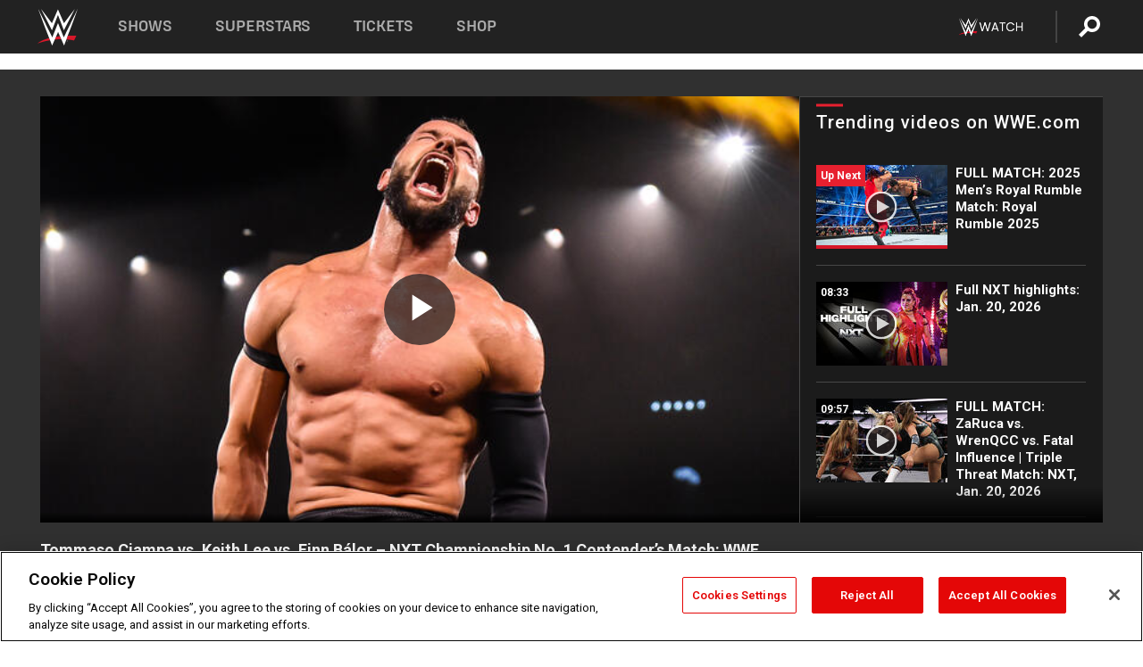

--- FILE ---
content_type: application/javascript; charset=utf-8
request_url: https://fundingchoicesmessages.google.com/f/AGSKWxW7m4By1AIkoK2d1W-SDtT8YWqi7ukNPZKwdJrQZfBxctN8m0emDM7fzdYW9zwthzcubXGUnL9Bn2DihwX5VsOrm4tdxgRnHEgvltDoa9gnEXH-w_r68rOL1y7yVa7h6OXHrq1h-ZowXCLYSjnGqgOtvaPDy3tSoliXr5KQoR6BIg4YlOH6Vf3Z7MDg/_/artimediatargetads./oasadframe./googleadsafs_/propellerad._160x350.
body_size: -1289
content:
window['6d67ddaf-9cff-48e9-9616-3e9d94218115'] = true;